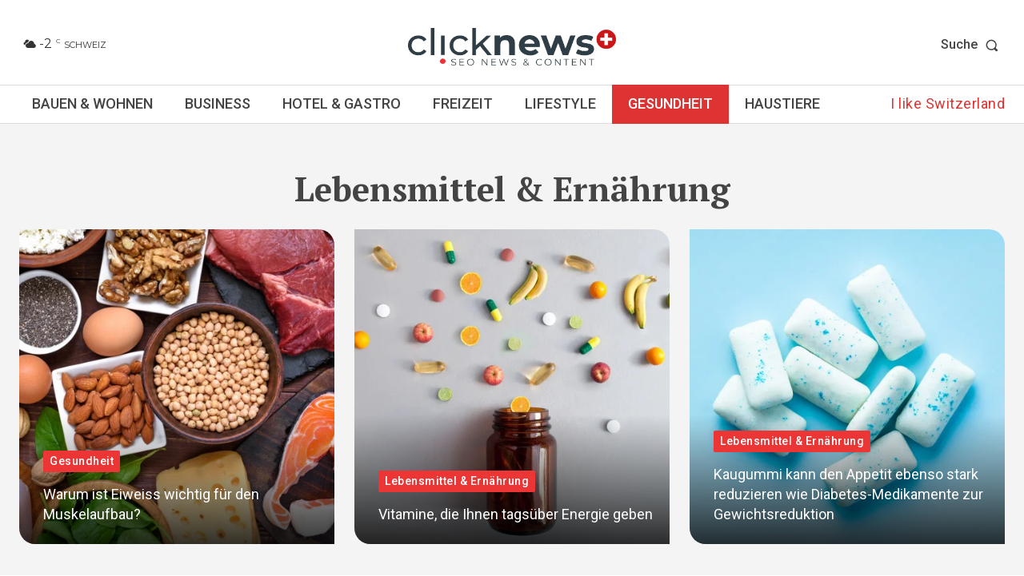

--- FILE ---
content_type: text/html; charset=utf-8
request_url: https://www.google.com/recaptcha/api2/aframe
body_size: 266
content:
<!DOCTYPE HTML><html><head><meta http-equiv="content-type" content="text/html; charset=UTF-8"></head><body><script nonce="yXcG3erJ5dcbRCOBuG0jyg">/** Anti-fraud and anti-abuse applications only. See google.com/recaptcha */ try{var clients={'sodar':'https://pagead2.googlesyndication.com/pagead/sodar?'};window.addEventListener("message",function(a){try{if(a.source===window.parent){var b=JSON.parse(a.data);var c=clients[b['id']];if(c){var d=document.createElement('img');d.src=c+b['params']+'&rc='+(localStorage.getItem("rc::a")?sessionStorage.getItem("rc::b"):"");window.document.body.appendChild(d);sessionStorage.setItem("rc::e",parseInt(sessionStorage.getItem("rc::e")||0)+1);localStorage.setItem("rc::h",'1769899198303');}}}catch(b){}});window.parent.postMessage("_grecaptcha_ready", "*");}catch(b){}</script></body></html>

--- FILE ---
content_type: text/css; charset=utf-8
request_url: https://www.clicknews.ch/wp-content/themes/Newspaper-child/style.css?ver=12.7.4c
body_size: 1339
content:
/*
Theme Name:     Newspaper Child theme
Theme URI: 		http://themeforest.net/user/tagDiv/portfolio
Description:    Child theme made by tagDiv
Author:         tagDiv
Author URI: 	http://themeforest.net/user/tagDiv/portfolio
Template:       Newspaper
Version:        9.0c
*/


/*  ----------------------------------------------------------------------------
    This file will load automatically when the child theme is active. You can use it
    for custom CSS.
*/
@font-face {
  font-family: 'icomoon';
  src:  url('fonts/icomoon.eot?bbwigs');
  src:  url('fonts/icomoon.eot?bbwigs#iefix') format('embedded-opentype'),
    url('fonts/icomoon.ttf?bbwigs') format('truetype'),
    url('fonts/icomoon.woff?bbwigs') format('woff'),
    url('fonts/icomoon.svg?bbwigs#icomoon') format('svg');
  font-weight: normal;
  font-style: normal;
}

[class^="bfy-icon-"], [class*=" bfy-icon-"] {
  /* use !important to prevent issues with browser extensions that change fonts */
  font-family: 'icomoon' !important;
  speak: none;
  font-style: normal;
  font-weight: normal;
  font-variant: normal;
  text-transform: none;
  line-height: 1;

  /* Better Font Rendering =========== */
  -webkit-font-smoothing: antialiased;
  -moz-osx-font-smoothing: grayscale;
}

.bfy-icon-tripadvisor:before {
  content: "\e900";
  color: white;
  font-size: 20px;
}

.post-business-details p {
    margin-bottom: 10px;
}

.post-business-details .td-social-but-icon{
	width: 40px;
}

.td-ps-bg .td-social-instagram .td-social-but-icon, .td-ps-bg .td-social-instagram .td-social-but-text{
	background-color: #cb0865;
}
.td-ps-bg .td-social-youtube .td-social-but-icon, .td-ps-bg .td-social-youtube .td-social-but-text{
	background-color: #f90002;
}
.td-ps-bg .td-social-vimeo .td-social-but-icon, .td-ps-bg .td-social-vimeo .td-social-but-text{
	background-color: #259bec;
}
.td-ps-bg .td-social-tripadvisor .td-social-but-icon, .td-ps-bg .td-social-tripadvisor .td-social-but-text{
	background-color: #29af87;
}
.td-ps-bg .td-social-instagram .td-icon-instagram{
	font-size: 16px;
}

.post-business-details .td-social-network:hover{
	color: white;
}


.acf-map {
    height: 250px;
	margin-bottom:40px;
}


.post-contact-form {
    padding-bottom: 15px;
    border-bottom: 1px solid;
    margin-bottom: 15px;
}

.post-contact-form .page-title, .post-map-location .page-title{
  color: #506179;
}

.post-contact-form input[type="text"] {
    width: 100%;
    height: 40px;
    line-height: 40px;
    background: #dfe5ed;
    border: 0;
    outline: 0;
    padding: 0 15px;
    margin-bottom: 10px;
    border-radius: 4px;
}

.post-contact-form textarea {
    width: 100%;
    height: 100px;
    background: #dfe5ed;
    border: 0;
    outline: 0;
    padding: 15px;
    margin-bottom: 10px;
    border-radius: 4px;
}

.post-contact-form input.has-warning, .post-contact-form textarea.has-warning {
    border: 2px solid #a94442;
    -webkit-box-shadow: inset 0 1px 1px rgba(0,0,0,.075);
    box-shadow: inset 0 1px 1px rgba(0,0,0,.075);
}

@media (max-width: 767px){
  .td-header-sp-recs{
    width: 100%!important;
  }
}

.seasons{
    width: auto;
    display: inline-block;
    margin-bottom: 0px!important;
    vertical-align: middle;
    float: right;
}

.switch-season{
  float: right;
  --padding-top: 15px;
}

.switch-season a  {
    display: table-cell;
	filter: grayscale(100%);
}
.switch-season a:hover, .switch-season a.active{
	filter: none;
}

.switch-season img, .wpml-ls-item img {
    position: relative!important;
    display: inline-block!important;
    width: 47px!important;
    padding: 4px 10px 6px 10px;
    vertical-align: middle;
    float: none!important;
}
.switch-season a h3 {
    display: inline;
    line-height: 50px;
    font-size: 18px;
    font-weight: 600;
}

.switch-season1 img:hover, .wpml-ls-item img:hover {
    animation-name: rotate; 
    animation-duration: 2s; 
    animation-iteration-count: infinite;
    animation-timing-function: linear;
}

@keyframes rotate {
    from {transform: rotate(0deg);}
    to {transform: rotate(360deg);}
}

/* Firefox old*/
@-moz-keyframes blink {
    0% {
      transform: scale(1.0);
      -webkit-transform: scale(1.0);
    }
    100% {
      transform: scale(1.1);
      -webkit-transform: scale(1.1);
    }
} 

@-webkit-keyframes blink {
    0% {
      transform: scale(1.0);
      -webkit-transform: scale(1.0);
    }
    100% {
      transform: scale(1.1);
      -webkit-transform: scale(1.1);
    }
}
/* IE */
@-ms-keyframes blink {
    0% {
      transform: scale(1.0);
      -webkit-transform: scale(1.0);
    }
    100% {
      transform: scale(1.1);
      -webkit-transform: scale(1.1);
    }
} 
/* Opera and prob css3 final iteration */
@keyframes blink {
    0% {
      transform: scale(1.0);
      -webkit-transform: scale(1.0);
    }
    100% {
      transform: scale(1.1);
      -webkit-transform: scale(1.1);
    }
} 

section.marktindex-mobile-image {
  display: none;
}

@media only screen and (max-width: 768px) {
  section.marktindex-mobile-image {
    display: block;
  }
  section.marktindex-desktop-image {
    display: none;
  }
}

.owl-carousel .owl-item img{
	padding: 3px;
--	border: 1px solid #444;
	margin-bottom: 0px;
}


--- FILE ---
content_type: text/javascript; charset=utf-8
request_url: https://www.clicknews.ch/wp-content/themes/Newspaper-child/script.js?ver=6.9
body_size: 1183
content:
(function($) {
    function new_map($el) {
        var $markers = $el.find('.marker');
        var args = {
            zoom: 16,
            center: new google.maps.LatLng(0,0),
            mapTypeId: google.maps.MapTypeId.ROADMAP
        };
        var map = new google.maps.Map($el[0],args);
        map.markers = [];
        $markers.each(function() {
            add_marker($(this), map)
        });
        center_map(map);
        return map
    }
    function add_marker($marker, map) {
        var latlng = new google.maps.LatLng($marker.attr('data-lat'),$marker.attr('data-lng'));
        var marker = new google.maps.Marker({
            position: latlng,
            map: map
        });
        map.markers.push(marker);
        if ($marker.html()) {
            var infowindow = new google.maps.InfoWindow({
                content: $marker.html()
            });
            google.maps.event.addListener(marker, 'click', function() {
                infowindow.open(map, marker)
            })
        }
    }
    function center_map(map) {
        var bounds = new google.maps.LatLngBounds();
        $.each(map.markers, function(i, marker) {
            var latlng = new google.maps.LatLng(marker.position.lat(),marker.position.lng());
            bounds.extend(latlng)
        });
        if (map.markers.length == 1) {
            map.setCenter(bounds.getCenter());
            map.setZoom(16)
        } else {
            map.fitBounds(bounds)
        }
    }
    var map = null;
    $(document).ready(function() {
        $('.acf-map').each(function() {
            map = new_map($(this))
        })
    });
    $('#business').on('shown.bs.modal', function() {
        $(this).find('.modal-map').each(function() {
            map = new_map($(this))
        })
    })


jQuery(document).ready(function($) {
    $('a[title]').each(function() { $(this).removeAttr('title'); });
});
}
)(jQuery);





(function($) {
    var container = $('.post-contact-form');
    var form = container.find('form');
    form.on('submit', function(e) {
        var btnSubmit = container.find('input[type="submit"]');
        var tbName = container.find('input[name="name"]');
        var tbEmail = container.find('input[name="email"]');
        var tbPhone = container.find('input[name="telephone"]');
        var taMessage = container.find('textarea');
        var postID = container.find('input[name="postID"]');
        var companyEmail = container.find('input[name="company_email"]');
        var isTbNameEmpty = tbName.val().length <= 0 ? !1 : !0;
        var isTbEmailValide = pattern.test(tbEmail.val()) ? !0 : !1;
        var isTaMessageEmpty = taMessage.val().length <= 0 ? !1 : !0;
        if (!(isTbNameEmpty && isTbEmailValide && isTaMessageEmpty)) {
            e.preventDefault();
            tbName.removeClass('has-warning');
            tbEmail.removeClass('has-warning');
            taMessage.removeClass('has-warning');
            if (!isTbNameEmpty) {
                tbName.addClass('has-warning')
            }
            if (!isTbEmailValide) {
                tbEmail.addClass('has-warning')
            }
            if (!isTaMessageEmpty) {
                taMessage.addClass('has-warning')
            }
        } else {
            e.preventDefault();
            console.log('here');
            btnSubmit.remove();
            var ajax_data = {
                "action": "marktindex_contact_company",
                "postID": postID.val(),
                "name": tbName.val(),
                "telephone": tbPhone.val(),
                "email": tbEmail.val(),
                "message": taMessage.val(),
                "company_email": companyEmail.val(),
            };
            jQuery.post(ajax_url, ajax_data, function(data) {
                if (data) {
                    var response = jQuery('#contact_response').html(data)
                }
            })
        }
    })
	$(document).ready(function(){
	  var owl = $('.owl-carousel');
		owl.owlCarousel({
	  	  	loop:true,
		  	autoplay:false,
			mouseDrag: false,
			touchDrag: false,
			autoplayTimeout:6000,
			autoplayHoverPause:true,
			margin:10,
			nav:false,
			dots: false,
			responsive:{
				0:{
					items:1
				},
				600:{
					items:1
				},
				1000:{
					items:1
				}
			}
	  });
		$('.play').on('click',function(){
			owl.trigger('play.owl.autoplay',[1000])
		})
		$('.stop').on('click',function(){
			owl.trigger('stop.owl.autoplay')
		})
	});
	
	if($("body").hasClass("single-post") == true) {
			$(".td-main-content-wrap.td-container-wrap:last").remove();
	}
}(jQuery));

